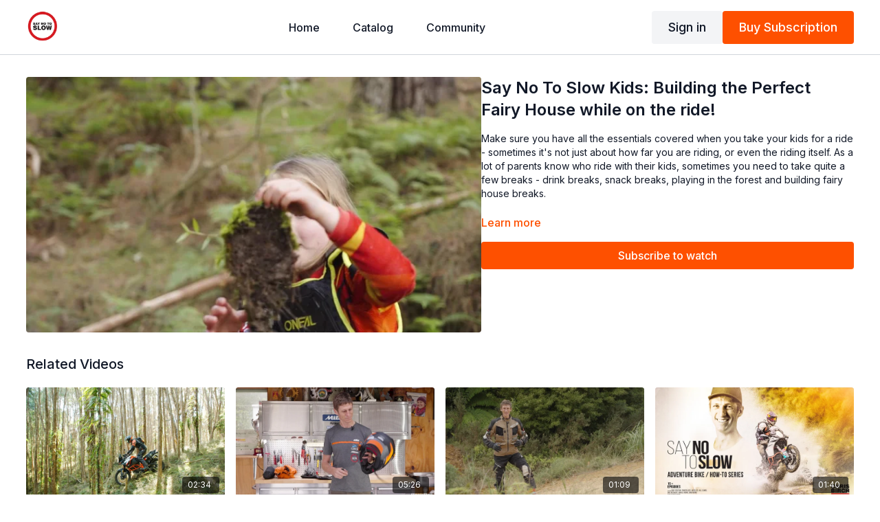

--- FILE ---
content_type: text/vnd.turbo-stream.html; charset=utf-8
request_url: https://content.saynotoslow.nz/programs/fairy-house-free-lesson-1-a3cd53.turbo_stream?playlist_position=sidebar&preview=false
body_size: -262
content:
<turbo-stream action="update" target="program_show"><template>
  <turbo-frame id="program_player">
      <turbo-frame id="program_content" src="/programs/fairy-house-free-lesson-1-a3cd53/program_content?playlist_position=sidebar&amp;preview=false">
</turbo-frame></turbo-frame></template></turbo-stream>

--- FILE ---
content_type: text/html; charset=utf-8
request_url: https://content.saynotoslow.nz/programs/fairy-house-free-lesson-1-a3cd53/related
body_size: 11411
content:
<turbo-frame id="program_related" target="_top">

    <div class="container " data-area="program-related-videos">
      <div class="cbt-related mt-8  pb-16">
        <div class="cbt-related-title text-xl font-medium">Related Videos</div>
          <div class="mt-5 grid grid-cols-1 sm:grid-cols-2 md:grid-cols-3 lg:grid-cols-4 xl:grid-cols-4 gap-x-4 gap-y-6">
              <div data-area="related-video-item" class="">
                <swiper-slide
  data-card="video_2634258"
  data-custom="content-card"
  class="self-start hotwired"
>

  <a class="card-image-container" data-turbo="true" data-turbo-prefetch="false" data-turbo-action="advance" data-turbo-frame="_top" onclick="window.CatalogAnalytics(&#39;clickContentItem&#39;, &#39;video&#39;, &#39;2634258&#39;, &#39;Related Videos&#39;); window.CatalogAnalytics(&#39;clickRelatedVideo&#39;, &#39;2634258&#39;, &#39;1&#39;, &#39;program_page&#39;)" href="/programs/12-hours-with-the-1290-r-ktm-726566">
    <div class="image-container relative" data-test="catalog-card">
  <div class="relative image-content">
    <div aria-hidden="true" style="padding-bottom: 56%;"></div>
    <img loading="lazy" alt="12 Hours with the  KTM1290R" decoding="async"
         src="https://alpha.uscreencdn.com/images/programs/2634258/horizontal/907213349-8f75838b6bc6ecf97db78c7c62a9168a34ad512b574395e9fb56275e9c0b6205-d_1280.jpeg?auto=webp&width=350"
         srcset="https://alpha.uscreencdn.com/images/programs/2634258/horizontal/907213349-8f75838b6bc6ecf97db78c7c62a9168a34ad512b574395e9fb56275e9c0b6205-d_1280.jpeg?auto=webp&width=350 350w,
            https://alpha.uscreencdn.com/images/programs/2634258/horizontal/907213349-8f75838b6bc6ecf97db78c7c62a9168a34ad512b574395e9fb56275e9c0b6205-d_1280.jpeg?auto=webp&width=700 2x,
            https://alpha.uscreencdn.com/images/programs/2634258/horizontal/907213349-8f75838b6bc6ecf97db78c7c62a9168a34ad512b574395e9fb56275e9c0b6205-d_1280.jpeg?auto=webp&width=1050 3x"
         class="card-image b-image absolute object-cover h-full top-0 left-0" style="opacity: 1;">
  </div>
    <div class="badge flex justify-center items-center text-white content-card-badge z-0">
      <span class="badge-item">02:34</span>
      <svg xmlns="http://www.w3.org/2000/svg" width="13" height="9" viewBox="0 0 13 9" fill="none" class="badge-item content-watched-icon" data-test="content-watched-icon">
  <path fill-rule="evenodd" clip-rule="evenodd" d="M4.99995 7.15142L12.0757 0.0756836L12.9242 0.924212L4.99995 8.84848L0.575684 4.42421L1.42421 3.57568L4.99995 7.15142Z" fill="currentColor"></path>
</svg>

    </div>

</div>
<div class="content-watched-overlay"></div>

</a>  <a class="card-title" data-turbo="true" data-turbo-prefetch="false" data-turbo-action="advance" data-turbo-frame="_top" title="12 Hours with the  KTM1290R" aria-label="12 Hours with the  KTM1290R" onclick="window.CatalogAnalytics(&#39;clickContentItem&#39;, &#39;video&#39;, &#39;2634258&#39;, &#39;Related Videos&#39;); window.CatalogAnalytics(&#39;clickRelatedVideo&#39;, &#39;2634258&#39;, &#39;1&#39;, &#39;program_page&#39;)" href="/programs/12-hours-with-the-1290-r-ktm-726566">
    <span class="line-clamp-2">
      12 Hours with the  KTM1290R
    </span>
</a></swiper-slide>


              </div>
              <div data-area="related-video-item" class="">
                <swiper-slide
  data-card="video_2604684"
  data-custom="content-card"
  class="self-start hotwired"
    data-short-description="Chris&#39;s best recommendations for adventure bike accessories. "
>

  <a class="card-image-container" data-turbo="true" data-turbo-prefetch="false" data-turbo-action="advance" data-turbo-frame="_top" onclick="window.CatalogAnalytics(&#39;clickContentItem&#39;, &#39;video&#39;, &#39;2604684&#39;, &#39;Related Videos&#39;); window.CatalogAnalytics(&#39;clickRelatedVideo&#39;, &#39;2604684&#39;, &#39;2&#39;, &#39;program_page&#39;)" href="/programs/top-picks-for-adventure-riding-accessories">
    <div class="image-container relative" data-test="catalog-card">
  <div class="relative image-content">
    <div aria-hidden="true" style="padding-bottom: 56%;"></div>
    <img loading="lazy" alt="Top Picks for Adventure Riding Accessories" decoding="async"
         src="https://alpha.uscreencdn.com/images/programs/2604684/horizontal/thumbnail.jpg?auto=webp&width=350"
         srcset="https://alpha.uscreencdn.com/images/programs/2604684/horizontal/thumbnail.jpg?auto=webp&width=350 350w,
            https://alpha.uscreencdn.com/images/programs/2604684/horizontal/thumbnail.jpg?auto=webp&width=700 2x,
            https://alpha.uscreencdn.com/images/programs/2604684/horizontal/thumbnail.jpg?auto=webp&width=1050 3x"
         class="card-image b-image absolute object-cover h-full top-0 left-0" style="opacity: 1;">
  </div>
    <div class="badge flex justify-center items-center text-white content-card-badge z-0">
      <span class="badge-item">05:26</span>
      <svg xmlns="http://www.w3.org/2000/svg" width="13" height="9" viewBox="0 0 13 9" fill="none" class="badge-item content-watched-icon" data-test="content-watched-icon">
  <path fill-rule="evenodd" clip-rule="evenodd" d="M4.99995 7.15142L12.0757 0.0756836L12.9242 0.924212L4.99995 8.84848L0.575684 4.42421L1.42421 3.57568L4.99995 7.15142Z" fill="currentColor"></path>
</svg>

    </div>

</div>
<div class="content-watched-overlay"></div>

</a>  <a class="card-title" data-turbo="true" data-turbo-prefetch="false" data-turbo-action="advance" data-turbo-frame="_top" title="Top Picks for Adventure Riding Accessories" aria-label="Top Picks for Adventure Riding Accessories" onclick="window.CatalogAnalytics(&#39;clickContentItem&#39;, &#39;video&#39;, &#39;2604684&#39;, &#39;Related Videos&#39;); window.CatalogAnalytics(&#39;clickRelatedVideo&#39;, &#39;2604684&#39;, &#39;2&#39;, &#39;program_page&#39;)" href="/programs/top-picks-for-adventure-riding-accessories">
    <span class="line-clamp-2">
      Top Picks for Adventure Riding Accessories
    </span>
</a></swiper-slide>


              </div>
              <div data-area="related-video-item" class="">
                <swiper-slide
  data-card="video_2957601"
  data-custom="content-card"
  class="self-start hotwired"
    data-short-description="Preview of our How to Jump Adventure Bike episode"
>

  <a class="card-image-container" data-turbo="true" data-turbo-prefetch="false" data-turbo-action="advance" data-turbo-frame="_top" onclick="window.CatalogAnalytics(&#39;clickContentItem&#39;, &#39;video&#39;, &#39;2957601&#39;, &#39;Related Videos&#39;); window.CatalogAnalytics(&#39;clickRelatedVideo&#39;, &#39;2957601&#39;, &#39;3&#39;, &#39;program_page&#39;)" href="/programs/how-to-jump-adv-bike-promo">
    <div class="image-container relative" data-test="catalog-card">
  <div class="relative image-content">
    <div aria-hidden="true" style="padding-bottom: 56%;"></div>
    <img loading="lazy" alt="How to Jump Adventure Bikes: Preview" decoding="async"
         src="https://alpha.uscreencdn.com/images/programs/2957601/horizontal/cc4dea4e-92ff-4eff-92b2-446e1b79bdcd.jpg?auto=webp&width=350"
         srcset="https://alpha.uscreencdn.com/images/programs/2957601/horizontal/cc4dea4e-92ff-4eff-92b2-446e1b79bdcd.jpg?auto=webp&width=350 350w,
            https://alpha.uscreencdn.com/images/programs/2957601/horizontal/cc4dea4e-92ff-4eff-92b2-446e1b79bdcd.jpg?auto=webp&width=700 2x,
            https://alpha.uscreencdn.com/images/programs/2957601/horizontal/cc4dea4e-92ff-4eff-92b2-446e1b79bdcd.jpg?auto=webp&width=1050 3x"
         class="card-image b-image absolute object-cover h-full top-0 left-0" style="opacity: 1;">
  </div>
    <div class="badge flex justify-center items-center text-white content-card-badge z-0">
      <span class="badge-item">01:09</span>
      <svg xmlns="http://www.w3.org/2000/svg" width="13" height="9" viewBox="0 0 13 9" fill="none" class="badge-item content-watched-icon" data-test="content-watched-icon">
  <path fill-rule="evenodd" clip-rule="evenodd" d="M4.99995 7.15142L12.0757 0.0756836L12.9242 0.924212L4.99995 8.84848L0.575684 4.42421L1.42421 3.57568L4.99995 7.15142Z" fill="currentColor"></path>
</svg>

    </div>

</div>
<div class="content-watched-overlay"></div>

</a>  <a class="card-title" data-turbo="true" data-turbo-prefetch="false" data-turbo-action="advance" data-turbo-frame="_top" title="How to Jump Adventure Bikes: Preview" aria-label="How to Jump Adventure Bikes: Preview" onclick="window.CatalogAnalytics(&#39;clickContentItem&#39;, &#39;video&#39;, &#39;2957601&#39;, &#39;Related Videos&#39;); window.CatalogAnalytics(&#39;clickRelatedVideo&#39;, &#39;2957601&#39;, &#39;3&#39;, &#39;program_page&#39;)" href="/programs/how-to-jump-adv-bike-promo">
    <span class="line-clamp-2">
      How to Jump Adventure Bikes: Preview
    </span>
</a></swiper-slide>


              </div>
              <div data-area="related-video-item" class="">
                <swiper-slide
  data-card="video_2634180"
  data-custom="content-card"
  class="self-start hotwired"
    data-short-description="16 in depth episodes to help you get the most out of your adventure riding."
>

  <a class="card-image-container" data-turbo="true" data-turbo-prefetch="false" data-turbo-action="advance" data-turbo-frame="_top" onclick="window.CatalogAnalytics(&#39;clickContentItem&#39;, &#39;video&#39;, &#39;2634180&#39;, &#39;Related Videos&#39;); window.CatalogAnalytics(&#39;clickRelatedVideo&#39;, &#39;2634180&#39;, &#39;4&#39;, &#39;program_page&#39;)" href="/programs/say-no-to-slow-adv-instructional-series-trailer-ad862b">
    <div class="image-container relative" data-test="catalog-card">
  <div class="relative image-content">
    <div aria-hidden="true" style="padding-bottom: 56%;"></div>
    <img loading="lazy" alt="Say No to Slow Adventure Bike Trailer" decoding="async"
         src="https://alpha.uscreencdn.com/images/programs/2634180/horizontal/1351543865-550e97f59c3d5bf0eb1d775d241b749dd0e6e34df1964a1d376efc1e1a19963f-d_1280.jpeg?auto=webp&width=350"
         srcset="https://alpha.uscreencdn.com/images/programs/2634180/horizontal/1351543865-550e97f59c3d5bf0eb1d775d241b749dd0e6e34df1964a1d376efc1e1a19963f-d_1280.jpeg?auto=webp&width=350 350w,
            https://alpha.uscreencdn.com/images/programs/2634180/horizontal/1351543865-550e97f59c3d5bf0eb1d775d241b749dd0e6e34df1964a1d376efc1e1a19963f-d_1280.jpeg?auto=webp&width=700 2x,
            https://alpha.uscreencdn.com/images/programs/2634180/horizontal/1351543865-550e97f59c3d5bf0eb1d775d241b749dd0e6e34df1964a1d376efc1e1a19963f-d_1280.jpeg?auto=webp&width=1050 3x"
         class="card-image b-image absolute object-cover h-full top-0 left-0" style="opacity: 1;">
  </div>
    <div class="badge flex justify-center items-center text-white content-card-badge z-0">
      <span class="badge-item">01:40</span>
      <svg xmlns="http://www.w3.org/2000/svg" width="13" height="9" viewBox="0 0 13 9" fill="none" class="badge-item content-watched-icon" data-test="content-watched-icon">
  <path fill-rule="evenodd" clip-rule="evenodd" d="M4.99995 7.15142L12.0757 0.0756836L12.9242 0.924212L4.99995 8.84848L0.575684 4.42421L1.42421 3.57568L4.99995 7.15142Z" fill="currentColor"></path>
</svg>

    </div>

</div>
<div class="content-watched-overlay"></div>

</a>  <a class="card-title" data-turbo="true" data-turbo-prefetch="false" data-turbo-action="advance" data-turbo-frame="_top" title="Say No to Slow Adventure Bike Trailer" aria-label="Say No to Slow Adventure Bike Trailer" onclick="window.CatalogAnalytics(&#39;clickContentItem&#39;, &#39;video&#39;, &#39;2634180&#39;, &#39;Related Videos&#39;); window.CatalogAnalytics(&#39;clickRelatedVideo&#39;, &#39;2634180&#39;, &#39;4&#39;, &#39;program_page&#39;)" href="/programs/say-no-to-slow-adv-instructional-series-trailer-ad862b">
    <span class="line-clamp-2">
      Say No to Slow Adventure Bike Trailer
    </span>
</a></swiper-slide>


              </div>
          </div>
        </div>
      </div>
    </div>
</turbo-frame>